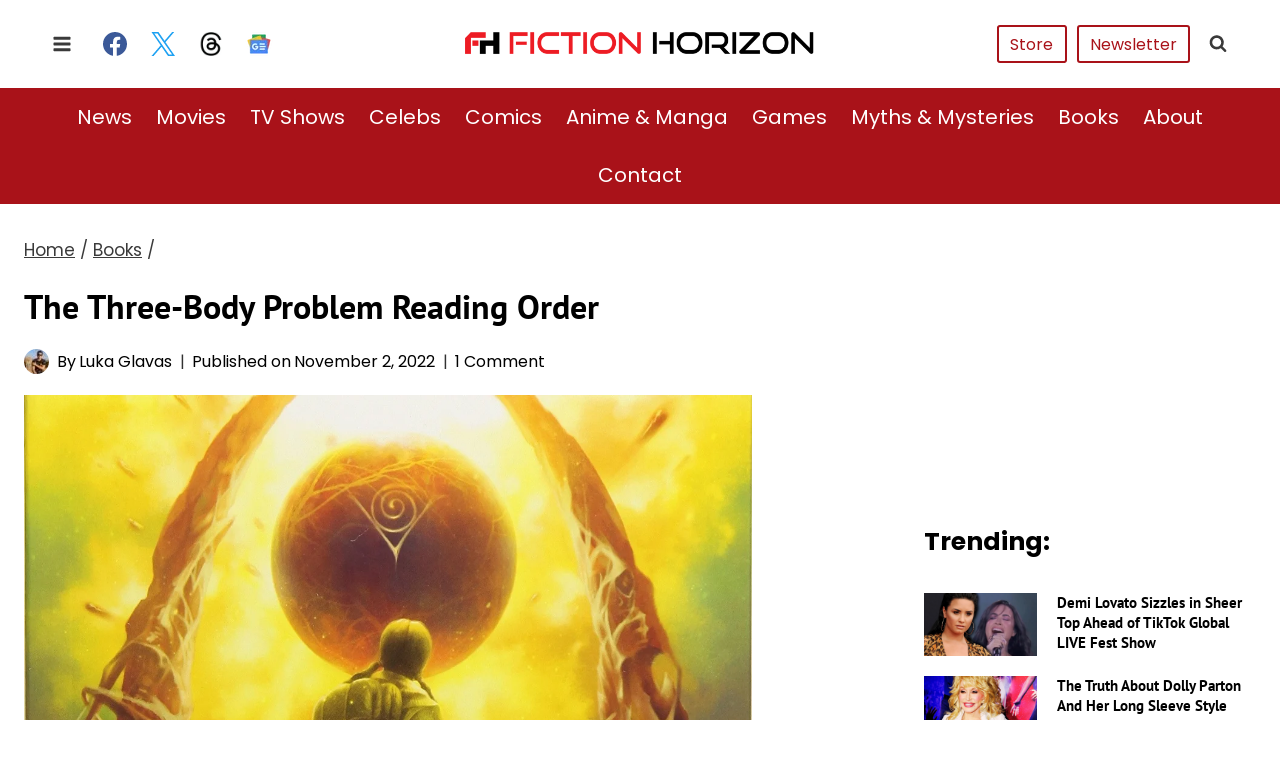

--- FILE ---
content_type: text/plain; charset=utf-8
request_url: https://ads.adthrive.com/http-api/cv2
body_size: 4831
content:
{"om":["07qjzu81","0av741zl","0bjiq2op","0kl5wonw","0s298m4lr19","0sm4lr19","0y4hf6zu","1","1011_302_56651741","1011_74_18482792","1028_8728253","10310289136970_574253771","10339421-5836009-0","10339426-5836008-0","10ua7afe","11142692","11509227","1185:1610326628","1185:1610326728","11896988","12010080","12010084","12010088","12171239","12181250","12184310","124843_10","124848_8","124853_8","12gfb8kp","12n8yp46","1453468","1610326628","1610326728","17_24104651","17_24104666","17_24766959","17_24766977","1blhmack","1dynz4oo","1e3fzviw","1h7yhpl7","1n2kadpg","1vyerc6l","202430_200_EAAYACog7t9UKc5iyzOXBU.xMcbVRrAuHeIU5IyS9qdlP9IeJGUyBMfW1N0_","202430_200_EAAYACogIm3jX30jHExW.LZiMVanc.j-uV7dHZ7rh4K3PRdSnOAyBBuRK60_","202430_200_EAAYACogfp82etiOdza92P7KkqCzDPazG1s0NmTQfyLljZ.q7ScyBDr2wK8_","202430_200_EAAYACogrPcXlVDpv4mCpFHbtASH4.EGy-m7zq791oD26KFcrCUyBCeqWqs_","202430_200_EAAYACogtYltKBzKKHu7tAsMK.YhnNUUanUuxFU5V4rbhwKBIsMyBLNoHQo_","206_262594","206_492075","206_549410","206_549423","2132:45396018","2132:45999650","2179:589289985696794383","2179:591283456202345442","21t38mbo","2249:647637518","2249:650662457","2249:665741101","2249:674797947","2249:691914577","2249:691925891","2249:706850630","2307:0gpaphas","2307:1vyerc6l","2307:2gev4xcy","2307:3u0a87fh","2307:4etfwvf1","2307:4ticzzkv","2307:4yevyu88","2307:5w6070hh","2307:72szjlj3","2307:7uqs49qv","2307:88rv7n3t","2307:8orkh93v","2307:9jse9oga","2307:9krcxphu","2307:9nex8xyd","2307:b57avtlx","2307:c1hsjx06","2307:cuudl2xr","2307:ddr52z0n","2307:f3tdw9f3","2307:fmbxvfw0","2307:frducv96","2307:hcazk16e","2307:hffavbt7","2307:ht1bny9v","2307:ibyuigy2","2307:icak5p45","2307:j4r0agpc","2307:nmuzeaa7","2307:nwbpobii","2307:o3v1i5bp","2307:o8icj9qr","2307:pth04qht","2307:q0inp94q","2307:r0u09phz","2307:s2ahu2ae","2307:s4s41bit","2307:s887ofe1","2307:tnz0cleg","2307:tqrzcy9l","2307:v958nz4c","2307:vdcb5d4i","2307:xazvvecj","2307:xc88kxs9","23t9uf9c","2409_15064_70_85690706","2409_25495_176_CR52092923","2409_25495_176_CR52178317","2409_25495_176_CR52248589","2409_25495_176_CR52248591","2409_25495_176_CR52248592","25048614","25_4tgls8cg","25_87z6cimm","25_op9gtamy","25_utberk8n","25_vfvpfnp8","25_w3ez2pdd","25_yi6qlg3p","25_zwzjgvpw","262594","2662_200562_8182931","2676:85402272","2676:85402287","2676:85402401","2676:85690530","2676:85690699","2676:85690708","2676:86082782","2676:86082794","2676:86083000","2676:86698029","2676:86698169","2676:86739704","2715_9888_262594","2760:176_CR52150651","2760:176_CR52178317","2760:176_CR52248592","2760:176_CR52248596","29414696","29414711","2974:8168540","2gev4xcy","2hdl0sv1","2mokbgft","2n4mwyxj","2tAlke8JLD8Img5YutVv","308_125203_20","308_125204_13","33419345","33604353","33604372","33605623","34280406","3490:CR52248592","35715073","3646_185414_T26335189","3646_185414_T26469746","3646_185414_T26509255","3658_1406006_T26265359","3658_15211_88rv7n3t","3658_15315_m7uisehe","3658_15696_34eys5wu","3658_203382_f3tdw9f3","3658_203382_o8icj9qr","3658_22079_63barbg1","3658_22079_pth04qht","3658_249690_icak5p45","3658_61825_f7piy8nj","3658_629667_of8dd9pr","3658_67113_86p6in4a","36_46_11625846","381513943572","3858:12140820","39303318","39350186","39364467","3LMBEkP-wis","3jot8g9b","3l1m1jex","3u0a87fh","409_216406","409_220169","409_225983","409_225987","409_225993","409_226351","42231859","42604842","43163373","43919974","43919985","44629254","458901553568","45999649","47192068","47633464","47671591","4771_67437_1610326628","47745504","47869802","481703827","485027845327","48514645","48514662","49039749","492075","49869013","49869015","4cepw60l","4etfwvf1","4t298iczzkv","4ticzzkv","4yevyu88","4zai8e8t","501422","50479792","50588267","5126511933","514819301","516119490","516ff7e7-3df5-4883-bed1-9754086551fd","52136743","52136747","52321815","53v6aquw","54335710","549410","549423","5510:3jot8g9b","5510:l6b7c4hm","5510:ps13v7qq","55344633","554471","55763523","55763524","557_409_216594","557_409_216596","557_409_220139","557_409_220363","557_409_220364","557_409_228057","557_409_228067","557_409_228351","558240","558_93_13mvd7kb","558_93_4ticzzkv","558_93_icak5p45","558_93_ln7h8v9d","558_93_m2n177jy","558_93_op9gtamy","558_93_s4s41bit","56341213","56632486","5670:8168473","5670:8168474","5726507811","57961627","583652883178231326","59423067","59664236","59664270","59664278","59665059","5bfybb7c","5j2wfnhs","5w6070hh","60485583","609577512","60f5a06w","61085224","618576351","618653722","618876699","618980679","61900466","619089559","61916211","61932920","61932925","620646535425","620646535428","62187798","6226527329","6226543495","6226563661","6250_66552_1057126246","627290883","627506494","628015148","628086965","628359076","628444349","628444433","628444439","628456307","628456310","628622163","628622172","628622178","628622241","628622244","628622247","628622250","628683371","628687043","628687157","628687460","628687463","628803013","628841673","629007394","629009180","629167998","629168001","629168010","629168565","629171196","629171202","62987257","63045438","630928655","63093165","63166899","632096508","636910768489","63barbg1","651637459","651637461","654291289","659216891404","659713728691","690_99485_1610326628","690_99485_1610326728","694530096","695879875","697189874","697189968","6ejtrnf9","6evxkt2s","6mrds7pc","6tj9m7jw","6yrpj94l","702397981","704967167","705115233","705115332","705115442","705116521","708968732","709123465","711352961432","72szjlj3","732421398132","73mggl4h","74243_74_18482789","74243_74_18482790","74243_74_18482791","74243_74_18482792","74wv3qdx","786144481598","78827816","78827824","78827837","794545081386","794885877820","7969_149355_45396018","7eooener","7ha9rkyq","7imiw6gw","7qevw67b","7siwzlwt","8152859","8152878","8152879","8160967","8168539","8193073","8193078","821i184r","8341_230731_579199547309811353","8341_230731_589289985696794383","84105_751392678","84105_751392685","86082998","86298p6in4a","86p6in4a","8831024240_564549740","89k0n9nu","8b5u826e","8o298rkh93v","8orkh93v","8y2y355b","9057/0328842c8f1d017570ede5c97267f40d","9057/0da634e56b4dee1eb149a27fcef83898","9057/173a9419ca89e51110b58d7ea126884b","9057/1b7d9917e45339a9d62a41a1579ddca3","9057/1ed2e1a3f7522e9d5b4d247b57ab0c7c","9057/211d1f0fa71d1a58cabee51f2180e38f","9057/37a3ff30354283181bfb9fb2ec2f8f75","9057/5f448328401da696520ae886a00965e2","9057/b232bee09e318349723e6bde72381ba0","9057/f7b48c3c8e5cae09b2de28ad043f449d","92qnnm8i","96ykypt4","97_8193073","97_8193078","9d5f8vic","9efq09za","9yNotPUcB2Q","DKT6hxpvlCE","E4WSOMeLzPI","Fi4k6hGhFV8","NplsJAxRH1w","a3ts2hcp","af9kspoi","axw5pt53","b5idbd4d","b90cwbcd","b92980cwbcd","bd5xg6f6","bfabg5d1","blXOWD88304","bmp4lbzm","c1hsjx06","cd40m5wq","ce17a6ey","cpkl5n51","cr-1oplzoysuatj","cr-39qkyn25ubwe","cr-8itw2d8r87rgv2","cr-97pzzgzrubqk","cr-aawz2m3wubwj","cr-c5zb4r7iuatj","cr-f6puwm2w27tf1","cr-f6puwm2x27tf1","cr-fobbsjflu9vd","cr-fobbsjfluatj","cr-g7ywwk2qvft","cr-ghun4f53uatj","cr-ghun4f53ubxe","cr-qizd123uu9vd","cr-r5fqbsaru9vd","cr-wvy9pnlnuatj","cr-wzt6eo5fu9vd","csa082xz","cuudl2xr","czt3qxxp","d19msha1","daw00eve","ddr52z0n","e2c76his","e38qsvko","e5l8fjox","e6zn0jdp","extremereach_creative_76559239","ey8vsnzk","f0u03q6w","f3tdw9f3","f7piy8nj","f85ra698","f9zmsi7x","fcn2zae1","fdujxvyb","fhfzz5dt","fj53zarb","fjp0ceax","fkh2kvt7","fleb9ndb","fmbueqst","frducv96","fruor2jx","fso39hpp","ft79er7MHcU","gtanzg70","hcazk16e","ho2988u3j47","ht1bny9v","hu52wf5i","hueqprai","i2aglcoy","i776wjt4","i90isgt0","ibyuigy2","icak5p45","iwmsjand","j4r0agpc","jicvt6bm","jsy1a3jk","jz298qxffb2","jzqxffb2","k2xfz54q","kfzuk5ip","kk5768bd","ksrdc5dk","l9xck988","ld89kipb","ldsdwhka","leb6igu0","ln7h8v9d","m7uisehe","mkzzyvlu","muvxy961","mvtp3dnv","n3egwnq7","n8w0plts","ng6uy4w7","npkuvcja","ntjn5z55","nw298bpobii","nwbpobii","ny3llu17","o8icj9qr","o9a2iujw","of8dd9pr","ofoon6ir","oj70mowv","op9gtamy","oz31jrd0","p0odjzyt","pagvt0pd","piwneqqj","pm9dmfkk","pqmap2ix","ps13v7qq","pth04qht","q42kdoya","qqvgscdx","qt09ii59","r0298u09phz","r0u09phz","r3co354x","rm2ovskz","rxj4b6nw","s2ahu2ae","s4s41bit","s887ofe1","sbp1kvat","scpvMntwtuw","sdeo60cf","ssnofwh5","t2dlmwva","t73gfjqn","tcyib76d","ti0s3bz3","tk209rcs","tqrzcy9l","tttdlhfy","u02wpahe","u2x4z0j8","ubz453gi","uda4zi8x","utberk8n","v705kko8","vdcb5d4i","vorb2gx4","vswdecw5","vwg10e52","vz9aawzl","w82ynfkl","wh1qnb7s","wlxfvdbo","wu5qr81l","wuj9gztf","wxfnrapl","x61c6oxa","xgzzblzl","xszg0ebh","xtxa8s2d","xwhet1qh","y141rtv6","yass8yy7","yboVxnUKUSE","yi6qlg3p","z2frsa4f","zaiy3lqy","zqs7z6cq","zv298fjb0vm","zvfjb0vm","zw6jpag6","7979132","7979135"],"pmp":[],"adomains":["123notices.com","1md.org","about.bugmd.com","acelauncher.com","adameve.com","akusoli.com","allyspin.com","askanexpertonline.com","atomapplications.com","bassbet.com","betsson.gr","biz-zone.co","bizreach.jp","braverx.com","bubbleroom.se","bugmd.com","buydrcleanspray.com","byrna.com","capitaloneshopping.com","clarifion.com","combatironapparel.com","controlcase.com","convertwithwave.com","cotosen.com","countingmypennies.com","cratedb.com","croisieurope.be","cs.money","dallasnews.com","definition.org","derila-ergo.com","dhgate.com","dhs.gov","displate.com","easyprint.app","easyrecipefinder.co","ebook1g.peptidesciences.com","fabpop.net","familynow.club","filejomkt.run","fla-keys.com","folkaly.com","g123.jp","gameswaka.com","getbugmd.com","getconsumerchoice.com","getcubbie.com","gowavebrowser.co","gowdr.com","gransino.com","grosvenorcasinos.com","guard.io","hero-wars.com","holts.com","instantbuzz.net","itsmanual.com","jackpotcitycasino.com","justanswer.com","justanswer.es","la-date.com","lightinthebox.com","liverrenew.com","local.com","lovehoney.com","lulutox.com","lymphsystemsupport.com","manualsdirectory.org","meccabingo.com","medimops.de","mensdrivingforce.com","millioner.com","miniretornaveis.com","mobiplus.me","myiq.com","national-lottery.co.uk","naturalhealthreports.net","nbliver360.com","nikke-global.com","nordicspirit.co.uk","nuubu.com","onlinemanualspdf.co","original-play.com","outliermodel.com","paperela.com","paradisestays.site","parasiterelief.com","peta.org","photoshelter.com","plannedparenthood.org","playvod-za.com","printeasilyapp.com","printwithwave.com","profitor.com","quicklearnx.com","quickrecipehub.com","rakuten-sec.co.jp","rangeusa.com","refinancegold.com","robocat.com","royalcaribbean.com","saba.com.mx","shift.com","simple.life","spinbara.com","systeme.io","taboola.com","tackenberg.de","temu.com","tenfactorialrocks.com","theoceanac.com","topaipick.com","totaladblock.com","usconcealedcarry.com","vagisil.com","vegashero.com","vegogarden.com","veryfast.io","viewmanuals.com","viewrecipe.net","votervoice.net","vuse.com","wavebrowser.co","wavebrowserpro.com","weareplannedparenthood.org","xiaflex.com","yourchamilia.com"]}